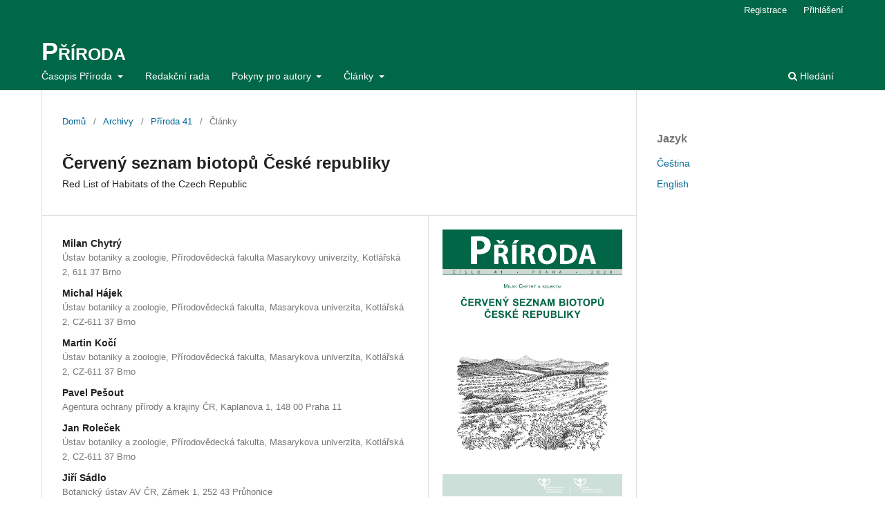

--- FILE ---
content_type: text/html; charset=utf-8
request_url: https://www.priroda.nature.cz/index.php/priroda/article/view/21
body_size: 4748
content:
<!DOCTYPE html>
<html lang="cs-CZ" xml:lang="cs-CZ">
<head>
	<meta charset="utf-8">
	<meta name="viewport" content="width=device-width, initial-scale=1.0">
	<title>
		Červený seznam biotopů České republiky: Red List of Habitats of the Czech Republic
							| Příroda
			</title>

	
<meta name="generator" content="Open Journal Systems 3.3.0.14">
<link rel="schema.DC" href="http://purl.org/dc/elements/1.1/" />
<meta name="DC.Date.created" scheme="ISO8601" content="2020-07-30"/>
<meta name="DC.Date.dateSubmitted" scheme="ISO8601" content="2020-07-30"/>
<meta name="DC.Date.issued" scheme="ISO8601" content="2020-07-30"/>
<meta name="DC.Date.modified" scheme="ISO8601" content="2020-09-08"/>
<meta name="DC.Description" xml:lang="cs" content="Červený seznam biotopů České republiky hodnotí riziko zániku pro 157 typů přirozených a polopřirozených biotopů vymezených ve druhém vydání Katalogu biotopů České republiky. Hodnocení bylo provedeno podle metodiky pro Červený seznam ekosystémů Mezinárodního svazu ochrany přírody (IUCN) v úpravě použité v Evropském červeném seznamu biotopů. Hodnocenými kritérii byl kvantitativní ústup biotopu, jeho omezené geografické rozšíření a zhoršení abiotické a biotické kvality biotopu. Pro hodnocení byly zčásti použity kvantitativní údaje z podrobného mapování biotopů na území České republiky a chybějící údaje byly doplněny expertním hodnocením, na kterém se nezávislými odhady podílelo 17 odborníků v oblasti klasifikace, mapování a ochrany biotopů. Kromě kritérií nutných pro zařazení biotopů do kategorií červeného seznamu tato skupina odborníků hodnotila i ohrožující faktory a jejich význam pro každý biotop. Ze 157 hodnocených biotopů jsou 2 zaniklé (CO) a 14 bylo klasifikováno jako kriticky ohrožené (CR), 32 jako ohrožené (EN), 33 jako zranitelné (VU), 30 jako téměř ohrožené (NT) a 46 jako málo dotčené (LC). Největší podíl biotopů v kategoriích CR+EN byl ve skupině biotopů pramenišť a rašelinišť a skupině mokřadů a pobřežní vegetace. Jako nejvýznamnější ohrožující faktory byly vyhodnoceny sukcesní změny po ukončení tradičního hospodaření, eutrofizace vlivem atmosférického spadu dusíku a splachů z polí a vysychání biotopů závislých na vodě kvůli změnám klimatu i lokálního vodního režimu.
Abstract: 
The Red List of Habitats of the Czech Republic assesses the risk of collapse for 157 types of natural and semi-natural habitats defined in the second editionof the Habitat Catalogue of the Czech Republic. The assessment followed the guidelines for the IUCN Red Lists of Ecosystems as used in the project of European Red List of Habitats, using the criteria of habitat reduction in quantity, restricted geographical distribution, and reduction in abiotic and biotic quality. Quantitative data for the assessment were partly taken from a detailed field habitat mapping at the national scale. Where no quantitative information was available, the values were estimated by summarizing independent judgements by 17 experts in habitat classification, mapping and conservation. In addition to the criteria needed for the Red List assessment, the experts also assessed various types of threats and their importance for each habitat. Of 157 assessed habitats, 2 were Collapsed (CO), 14 were classified as Critically Endangered (CR), 32 Endangered (EN), 33 Vulnerable (VU), 30 Near Threatened (NT) and 46 of Least Concern (LC). The largest proportion of CR+EN habitats was in the habitat group of springs and mires and in the group of wetlands. The most important threats were successional changes after the cessation of traditional management, eutrophication due to atmospheric nutrient deposition and pollution from agriculture, and increased drought in water-dependent habitats due to climate change or changes in the local hydrological regime."/>
<meta name="DC.Format" scheme="IMT" content="application/pdf"/>
<meta name="DC.Identifier" content="21"/>
<meta name="DC.Identifier.pageNumber" content="1-172"/>
<meta name="DC.Identifier.URI" content="https://www.priroda.nature.cz/index.php/priroda/article/view/21"/>
<meta name="DC.Language" scheme="ISO639-1" content="cs"/>
<meta name="DC.Rights" content="Copyright (c) 2020 Příroda"/>
<meta name="DC.Rights" content=""/>
<meta name="DC.Source" content="Příroda"/>
<meta name="DC.Source.ISSN" content="2788-3825"/>
<meta name="DC.Source.URI" content="https://www.priroda.nature.cz/index.php/priroda"/>
<meta name="DC.Subject" xml:lang="cs" content="biotopy, červený seznam, Česká republika, kritéria IUCN, ohrožení, přírodní stanoviště"/>
<meta name="DC.Title" content="Červený seznam biotopů České republiky: Red List of Habitats of the Czech Republic"/>
<meta name="DC.Type" content="Text.Serial.Journal"/>
<meta name="DC.Type.articleType" content="Články"/>
<meta name="gs_meta_revision" content="1.1"/>
<meta name="citation_journal_title" content="Příroda"/>
<meta name="citation_journal_abbrev" content="Příroda"/>
<meta name="citation_issn" content="2788-3825"/> 
<meta name="citation_author" content="Milan Chytrý"/>
<meta name="citation_author_institution" content="Ústav botaniky a zoologie, Přírodovědecká fakulta Masarykovy univerzity, Kotlářská 2, 611 37 Brno"/>
<meta name="citation_author" content="Michal Hájek"/>
<meta name="citation_author_institution" content="Ústav botaniky a zoologie, Přírodovědecká fakulta, Masarykova univerzita, Kotlářská 2,   CZ-611 37 Brno"/>
<meta name="citation_author" content="Martin Kočí"/>
<meta name="citation_author_institution" content="Ústav botaniky a zoologie, Přírodovědecká fakulta, Masarykova univerzita, Kotlářská 2,   CZ-611 37 Brno"/>
<meta name="citation_author" content="Pavel Pešout"/>
<meta name="citation_author_institution" content="Agentura ochrany přírody a krajiny ČR, Kaplanova 1, 148 00 Praha 11"/>
<meta name="citation_author" content="Jan Roleček"/>
<meta name="citation_author_institution" content="Ústav botaniky a zoologie, Přírodovědecká fakulta, Masarykova univerzita, Kotlářská 2,   CZ-611 37 Brno"/>
<meta name="citation_author" content="Jiří Sádlo"/>
<meta name="citation_author_institution" content=" Botanický ústav AV ČR, Zámek 1, 252 43 Průhonice"/>
<meta name="citation_author" content="Kateřina Šumberová"/>
<meta name="citation_author_institution" content=" Botanický ústav AV ČR, Lidická 25/27, 602 00 Brno"/>
<meta name="citation_author" content="Jan Sychra"/>
<meta name="citation_author_institution" content="Ústav botaniky a zoologie, Přírodovědecká fakulta, Masarykova univerzita, Kotlářská 2,   CZ-611 37 Brno"/>
<meta name="citation_author" content="Karel Boublík"/>
<meta name="citation_author_institution" content="Katedra ekologie, Fakulta životního prostředí České zemědělské univerzity v Praze, Kamýcká 129, 165 00 Praha 6-Suchdol"/>
<meta name="citation_author" content="Jan Douda"/>
<meta name="citation_author_institution" content=" Katedra ekologie, Fakulta životního prostředí České zemědělské univerzity v Praze, Kamýcká 129, 165 00 Praha 6-Suchdol"/>
<meta name="citation_author" content="Vít Grulich"/>
<meta name="citation_author_institution" content="Ústav botaniky a zoologie, Přírodovědecká fakulta, Masarykova univerzita, Kotlářská 2,   CZ-611 37 Brno"/>
<meta name="citation_author" content="Handrij Härtel"/>
<meta name="citation_author_institution" content="Správa Národního parku České Švýcarsko, Pražská 52, 407 46 Krásná Lípa "/>
<meta name="citation_author" content="Radim Hédl"/>
<meta name="citation_author_institution" content="Botanický ústav AV ČR, Lidická 25/27, 602 00 Brno"/>
<meta name="citation_author" content="Pavel Lustyk"/>
<meta name="citation_author_institution" content=" Moravský Lačnov 287/41, 568 01 Svitavy"/>
<meta name="citation_author" content="Jana Navrátilová"/>
<meta name="citation_author_institution" content="Botanický ústav AV ČR, Dukelská 135, 379 01 Třeboň"/>
<meta name="citation_author" content="Pavel Novák"/>
<meta name="citation_author_institution" content=" Ústav botaniky a zoologie, Přírodovědecká fakulta Masarykovy univerzity, Kotlářská 2, 611 37 Brno"/>
<meta name="citation_author" content="Tomáš Peterka"/>
<meta name="citation_author_institution" content="Ústav botaniky a zoologie, Přírodovědecká fakulta, Masarykova univerzita, Kotlářská 2,   CZ-611 37 Brno"/>
<meta name="citation_author" content="Alena Vydrová"/>
<meta name="citation_author_institution" content=" Jiráskova 297, 373 82 Boršov nad Vltavou"/>
<meta name="citation_author" content="Karel Chobot"/>
<meta name="citation_author_institution" content=" Agentura ochrany přírody a krajiny ČR, Kaplanova 1, 148 00 Praha 11"/>
<meta name="citation_title" content="Červený seznam biotopů České republiky: Red List of Habitats of the Czech Republic"/>
<meta name="citation_language" content="cs"/>
<meta name="citation_date" content="2020/07/30"/>
<meta name="citation_firstpage" content="1"/>
<meta name="citation_lastpage" content="172"/>
<meta name="citation_abstract_html_url" content="https://www.priroda.nature.cz/index.php/priroda/article/view/21"/>
<meta name="citation_keywords" xml:lang="cs" content="biotopy, červený seznam, Česká republika, kritéria IUCN, ohrožení, přírodní stanoviště"/>
<meta name="citation_pdf_url" content="https://www.priroda.nature.cz/index.php/priroda/article/download/21/46"/>
	<link rel="stylesheet" href="https://www.priroda.nature.cz/index.php/priroda/$$$call$$$/page/page/css?name=stylesheet" type="text/css" /><link rel="stylesheet" href="https://www.priroda.nature.cz/index.php/priroda/$$$call$$$/page/page/css?name=font" type="text/css" /><link rel="stylesheet" href="https://www.priroda.nature.cz/lib/pkp/styles/fontawesome/fontawesome.css?v=3.3.0.14" type="text/css" /><link rel="stylesheet" href="https://www.priroda.nature.cz/public/journals/1/styleSheet.css?d=2020-06-16+07%3A32%3A44" type="text/css" />
</head>
<body class="pkp_page_article pkp_op_view" dir="ltr">

	<div class="pkp_structure_page">

				<header class="pkp_structure_head" id="headerNavigationContainer" role="banner">
						 <nav class="cmp_skip_to_content" aria-label="Přejít na odkazy na obsah">
	<a href="#pkp_content_main">Přeskočit na hlavní obsah</a>
	<a href="#siteNav">Přeskočit na hlavní navigační menu</a>
		<a href="#pkp_content_footer">Přeskočit na patičku stránky</a>
</nav>

			<div class="pkp_head_wrapper">

				<div class="pkp_site_name_wrapper">
					<button class="pkp_site_nav_toggle">
						<span>Open Menu</span>
					</button>
										<div class="pkp_site_name">
																<a href="						https://www.priroda.nature.cz/index.php/priroda/index
					" class="is_text">Příroda</a>
										</div>
				</div>

				
				<nav class="pkp_site_nav_menu" aria-label="Navigace stránkami">
					<a id="siteNav"></a>
					<div class="pkp_navigation_primary_row">
						<div class="pkp_navigation_primary_wrapper">
																				<ul id="navigationPrimary" class="pkp_navigation_primary pkp_nav_list">
								<li class="">
				<a href="https://www.priroda.nature.cz/index.php/priroda/CasopisPriroda">
					Časopis Příroda
				</a>
									<ul>
																					<li class="">
									<a href="https://www.priroda.nature.cz/index.php/priroda/about">
										O časopise
									</a>
								</li>
																												<li class="">
									<a href="https://www.priroda.nature.cz/index.php/priroda/etika">
										Publikační etika
									</a>
								</li>
																												<li class="">
									<a href="https://www.priroda.nature.cz/index.php/priroda/about/privacy">
										Zásady zachování soukromí
									</a>
								</li>
																												<li class="">
									<a href="https://www.priroda.nature.cz/index.php/priroda/about/contact">
										Kontakt
									</a>
								</li>
																		</ul>
							</li>
								<li class="">
				<a href="https://www.priroda.nature.cz/index.php/priroda/about/editorialTeam">
					Redakční rada
				</a>
							</li>
								<li class="">
				<a href="https://www.priroda.nature.cz/index.php/priroda/pokyny">
					Pokyny pro autory
				</a>
									<ul>
																					<li class="">
									<a href="https://www.priroda.nature.cz/index.php/priroda/about/submissions">
										Příspěvky
									</a>
								</li>
																		</ul>
							</li>
								<li class="">
				<a href="https://www.priroda.nature.cz/index.php/priroda/clanky">
					Články
				</a>
									<ul>
																					<li class="">
									<a href="https://www.priroda.nature.cz/index.php/priroda/issue/archive">
										Archiv
									</a>
								</li>
																		</ul>
							</li>
										</ul>

				

																						<div class="pkp_navigation_search_wrapper">
									<a href="https://www.priroda.nature.cz/index.php/priroda/search" class="pkp_search pkp_search_desktop">
										<span class="fa fa-search" aria-hidden="true"></span>
										Hledání
									</a>
								</div>
													</div>
					</div>
					<div class="pkp_navigation_user_wrapper" id="navigationUserWrapper">
							<ul id="navigationUser" class="pkp_navigation_user pkp_nav_list">
								<li class="profile">
				<a href="https://www.priroda.nature.cz/index.php/priroda/user/register">
					Registrace
				</a>
							</li>
								<li class="profile">
				<a href="https://www.priroda.nature.cz/index.php/priroda/login">
					Přihlášení
				</a>
							</li>
										</ul>

					</div>
				</nav>
			</div><!-- .pkp_head_wrapper -->
		</header><!-- .pkp_structure_head -->

						<div class="pkp_structure_content has_sidebar">
			<div class="pkp_structure_main" role="main">
				<a id="pkp_content_main"></a>

<div class="page page_article">
			<nav class="cmp_breadcrumbs" role="navigation" aria-label="Jste zde:">
	<ol>
		<li>
			<a href="https://www.priroda.nature.cz/index.php/priroda/index">
				Domů
			</a>
			<span class="separator">/</span>
		</li>
		<li>
			<a href="https://www.priroda.nature.cz/index.php/priroda/issue/archive">
				Archivy
			</a>
			<span class="separator">/</span>
		</li>
					<li>
				<a href="https://www.priroda.nature.cz/index.php/priroda/issue/view/2">
					Příroda 41
				</a>
				<span class="separator">/</span>
			</li>
				<li class="current" aria-current="page">
			<span aria-current="page">
									Články
							</span>
		</li>
	</ol>
</nav>
	
		  	 <article class="obj_article_details">

		
	<h1 class="page_title">
		Červený seznam biotopů České republiky
	</h1>

			<h2 class="subtitle">
			Red List of Habitats of the Czech Republic
		</h2>
	
	<div class="row">
		<div class="main_entry">

							<section class="item authors">
					<h2 class="pkp_screen_reader">Autoři</h2>
					<ul class="authors">
											<li>
							<span class="name">
								Milan Chytrý
							</span>
															<span class="affiliation">
									Ústav botaniky a zoologie, Přírodovědecká fakulta Masarykovy univerzity, Kotlářská 2, 611 37 Brno
																	</span>
																				</li>
											<li>
							<span class="name">
								Michal Hájek
							</span>
															<span class="affiliation">
									Ústav botaniky a zoologie, Přírodovědecká fakulta, Masarykova univerzita, Kotlářská 2,   CZ-611 37 Brno
																	</span>
																				</li>
											<li>
							<span class="name">
								Martin Kočí
							</span>
															<span class="affiliation">
									Ústav botaniky a zoologie, Přírodovědecká fakulta, Masarykova univerzita, Kotlářská 2,   CZ-611 37 Brno
																	</span>
																				</li>
											<li>
							<span class="name">
								Pavel Pešout
							</span>
															<span class="affiliation">
									Agentura ochrany přírody a krajiny ČR, Kaplanova 1, 148 00 Praha 11
																	</span>
																				</li>
											<li>
							<span class="name">
								Jan Roleček
							</span>
															<span class="affiliation">
									Ústav botaniky a zoologie, Přírodovědecká fakulta, Masarykova univerzita, Kotlářská 2,   CZ-611 37 Brno
																	</span>
																				</li>
											<li>
							<span class="name">
								Jiří Sádlo
							</span>
															<span class="affiliation">
									 Botanický ústav AV ČR, Zámek 1, 252 43 Průhonice
																	</span>
																				</li>
											<li>
							<span class="name">
								Kateřina Šumberová
							</span>
															<span class="affiliation">
									 Botanický ústav AV ČR, Lidická 25/27, 602 00 Brno
																	</span>
																				</li>
											<li>
							<span class="name">
								Jan Sychra
							</span>
															<span class="affiliation">
									Ústav botaniky a zoologie, Přírodovědecká fakulta, Masarykova univerzita, Kotlářská 2,   CZ-611 37 Brno
																	</span>
																				</li>
											<li>
							<span class="name">
								Karel Boublík
							</span>
															<span class="affiliation">
									Katedra ekologie, Fakulta životního prostředí České zemědělské univerzity v Praze, Kamýcká 129, 165 00 Praha 6-Suchdol
																	</span>
																				</li>
											<li>
							<span class="name">
								Jan Douda
							</span>
															<span class="affiliation">
									 Katedra ekologie, Fakulta životního prostředí České zemědělské univerzity v Praze, Kamýcká 129, 165 00 Praha 6-Suchdol
																	</span>
																				</li>
											<li>
							<span class="name">
								Vít Grulich
							</span>
															<span class="affiliation">
									Ústav botaniky a zoologie, Přírodovědecká fakulta, Masarykova univerzita, Kotlářská 2,   CZ-611 37 Brno
																	</span>
																				</li>
											<li>
							<span class="name">
								Handrij Härtel
							</span>
															<span class="affiliation">
									Správa Národního parku České Švýcarsko, Pražská 52, 407 46 Krásná Lípa 
																	</span>
																				</li>
											<li>
							<span class="name">
								Radim Hédl
							</span>
															<span class="affiliation">
									Botanický ústav AV ČR, Lidická 25/27, 602 00 Brno
																	</span>
																				</li>
											<li>
							<span class="name">
								Pavel Lustyk
							</span>
															<span class="affiliation">
									 Moravský Lačnov 287/41, 568 01 Svitavy
																	</span>
																				</li>
											<li>
							<span class="name">
								Jana Navrátilová
							</span>
															<span class="affiliation">
									Botanický ústav AV ČR, Dukelská 135, 379 01 Třeboň
																	</span>
																				</li>
											<li>
							<span class="name">
								Pavel Novák
							</span>
															<span class="affiliation">
									 Ústav botaniky a zoologie, Přírodovědecká fakulta Masarykovy univerzity, Kotlářská 2, 611 37 Brno
																	</span>
																				</li>
											<li>
							<span class="name">
								Tomáš Peterka
							</span>
															<span class="affiliation">
									Ústav botaniky a zoologie, Přírodovědecká fakulta, Masarykova univerzita, Kotlářská 2,   CZ-611 37 Brno
																	</span>
																				</li>
											<li>
							<span class="name">
								Alena Vydrová
							</span>
															<span class="affiliation">
									 Jiráskova 297, 373 82 Boršov nad Vltavou
																	</span>
																				</li>
											<li>
							<span class="name">
								Karel Chobot
							</span>
															<span class="affiliation">
									 Agentura ochrany přírody a krajiny ČR, Kaplanova 1, 148 00 Praha 11
																	</span>
																				</li>
										</ul>
				</section>
			
						
									<section class="item keywords">
				<h2 class="label">
										Klíčová slova:
				</h2>
				<span class="value">
											biotopy, červený seznam, Česká republika, kritéria IUCN, ohrožení, přírodní stanoviště									</span>
			</section>
			
										<section class="item abstract">
					<h2 class="label">Abstrakt</h2>
					<p>Červený seznam biotopů České republiky hodnotí riziko zániku pro 157 typů přirozených a polopřirozených biotopů vymezených ve druhém vydání Katalogu biotopů České republiky. Hodnocení bylo provedeno podle metodiky pro Červený seznam ekosystémů Mezinárodního svazu ochrany přírody (IUCN) v úpravě použité v Evropském červeném seznamu biotopů. Hodnocenými kritérii byl kvantitativní ústup biotopu, jeho omezené geografické rozšíření a zhoršení abiotické a biotické kvality biotopu. Pro hodnocení byly zčásti použity kvantitativní údaje z podrobného mapování biotopů na území České republiky a chybějící údaje byly doplněny expertním hodnocením, na kterém se nezávislými odhady podílelo 17 odborníků v oblasti klasifikace, mapování a ochrany biotopů. Kromě kritérií nutných pro zařazení biotopů do kategorií červeného seznamu tato skupina odborníků hodnotila i ohrožující faktory a jejich význam pro každý biotop. Ze 157 hodnocených biotopů jsou 2 zaniklé (CO) a 14 bylo klasifikováno jako kriticky ohrožené (CR), 32 jako ohrožené (EN), 33 jako zranitelné (VU), 30 jako téměř ohrožené (NT) a 46 jako málo dotčené (LC). Největší podíl biotopů v kategoriích CR+EN byl ve skupině biotopů pramenišť a rašelinišť a skupině mokřadů a pobřežní vegetace. Jako nejvýznamnější ohrožující faktory byly vyhodnoceny sukcesní změny po ukončení tradičního hospodaření, eutrofizace vlivem atmosférického spadu dusíku a splachů z polí a vysychání biotopů závislých na vodě kvůli změnám klimatu i lokálního vodního režimu.</p>
<p><br><strong>Abstract: </strong></p>
<p>The Red List of Habitats of the Czech Republic assesses the risk of collapse for 157 types of natural and semi-natural habitats defined in the second edition<br>of the Habitat Catalogue of the Czech Republic. The assessment followed the guidelines for the IUCN Red Lists of Ecosystems as used in the project of European Red List of Habitats, using the criteria of habitat reduction in quantity, restricted geographical distribution, and reduction in abiotic and biotic quality. Quantitative data for the assessment were partly taken from a detailed field habitat mapping at the national scale. Where no quantitative information was available, the values were estimated by summarizing independent judgements by 17 experts in habitat classification, mapping and conservation. In addition to the criteria needed for the Red List assessment, the experts also assessed various types of threats and their importance for each habitat. Of 157 assessed habitats, 2 were Collapsed (CO), 14 were classified as Critically Endangered (CR), 32 Endangered (EN), 33 Vulnerable (VU), 30 Near Threatened (NT) and 46 of Least Concern (LC). The largest proportion of CR+EN habitats was in the habitat group of springs and mires and in the group of wetlands. The most important threats were successional changes after the cessation of traditional management, eutrophication due to atmospheric nutrient deposition and pollution from agriculture, and increased drought in water-dependent habitats due to climate change or changes in the local hydrological regime.</p>
				</section>
			
			

																																																																																																																																																	
						
		</div><!-- .main_entry -->

		<div class="entry_details">

										<div class="item cover_image">
					<div class="sub_item">
													<a href="https://www.priroda.nature.cz/index.php/priroda/issue/view/2">
								<img src="https://www.priroda.nature.cz/public/journals/1/cover_issue_2_cs_CZ.jpg" alt="">
							</a>
											</div>
				</div>
			
										<div class="item galleys">
					<h2 class="pkp_screen_reader">
						Stahování
					</h2>
					<ul class="value galleys_links">
													<li>
								
	
							

<a class="obj_galley_link pdf" href="https://www.priroda.nature.cz/index.php/priroda/article/view/21/46">

		
	PDF

	</a>
							</li>
											</ul>
				</div>
						
						<div class="item published">
				<section class="sub_item">
					<h2 class="label">
						Publikováno
					</h2>
					<div class="value">
																			<span>2020</span>
																	</div>
				</section>
							</div>
			
						
										<div class="item issue">

											<section class="sub_item">
							<h2 class="label">
								Číslo
							</h2>
							<div class="value">
								<a class="title" href="https://www.priroda.nature.cz/index.php/priroda/issue/view/2">
									Příroda 41
								</a>
							</div>
						</section>
					
											<section class="sub_item">
							<h2 class="label">
								Sekce
							</h2>
							<div class="value">
								Články
							</div>
						</section>
					
									</div>
			
						
						
			

		</div><!-- .entry_details -->
	</div><!-- .row -->

</article>

	

</div><!-- .page -->

	</div><!-- pkp_structure_main -->

									<div class="pkp_structure_sidebar left" role="complementary" aria-label="Boční sloupec">
				<div class="pkp_block block_language">
	<h2 class="title">
		Jazyk
	</h2>

	<div class="content">
		<ul>
							<li class="locale_cs_CZ current" lang="cs-CZ">
					<a href="https://www.priroda.nature.cz/index.php/priroda/user/setLocale/cs_CZ?source=%2Findex.php%2Fpriroda%2Farticle%2Fview%2F21">
						Čeština
					</a>
				</li>
							<li class="locale_en_US" lang="en-US">
					<a href="https://www.priroda.nature.cz/index.php/priroda/user/setLocale/en_US?source=%2Findex.php%2Fpriroda%2Farticle%2Fview%2F21">
						English
					</a>
				</li>
					</ul>
	</div>
</div><!-- .block_language -->

			</div><!-- pkp_sidebar.left -->
			</div><!-- pkp_structure_content -->

<div class="pkp_structure_footer_wrapper" role="contentinfo">
	<a id="pkp_content_footer"></a>

	<div class="pkp_structure_footer">

					<div class="pkp_footer_content">
				<p>© 2024 AOPK ČR</p>
			</div>
		
			
	</div>
</div><!-- pkp_structure_footer_wrapper -->

</div><!-- pkp_structure_page -->

<script src="https://www.priroda.nature.cz/lib/pkp/lib/vendor/components/jquery/jquery.min.js?v=3.3.0.14" type="text/javascript"></script><script src="https://www.priroda.nature.cz/lib/pkp/lib/vendor/components/jqueryui/jquery-ui.min.js?v=3.3.0.14" type="text/javascript"></script><script src="https://www.priroda.nature.cz/plugins/themes/default/js/lib/popper/popper.js?v=3.3.0.14" type="text/javascript"></script><script src="https://www.priroda.nature.cz/plugins/themes/default/js/lib/bootstrap/util.js?v=3.3.0.14" type="text/javascript"></script><script src="https://www.priroda.nature.cz/plugins/themes/default/js/lib/bootstrap/dropdown.js?v=3.3.0.14" type="text/javascript"></script><script src="https://www.priroda.nature.cz/plugins/themes/default/js/main.js?v=3.3.0.14" type="text/javascript"></script>


</body>
</html>


--- FILE ---
content_type: text/css
request_url: https://www.priroda.nature.cz/public/journals/1/styleSheet.css?d=2020-06-16+07%3A32%3A44
body_size: -99
content:
/*
	color - barva textu
	padding - vzdalenost okolo textu, aby ten zeleny pruh nebyl nalepeny na textu
	font-variant - small-caps jsou kapitalky
	font-size - velikost textu (pise se cislo a hned potom px, jako pixel
	background-color - naprosto jasny, ze
*/


/* nazev celeho webu */
div.pkp_site_name a{
	font-variant: small-caps; /* kapitalky */
	font-size: 36px!important;
}

/* napis priroda na strance aktualni cislo */
div.page_issue h1{
	background-color: #006747;
	color: white;
	padding: 8px; 
	font-variant: small-caps;
}

/* velikost toho nazvu aktualniho cisla*/
div.current_issue_title{
	background-color: #006747;
	padding: 10px;
	color: white;
	font-size: 24px;
	font-variant: small-caps;
}

#authorGuidelines sub, .pkpFormField--richTextarea__input > sub{
 vertical-align: baseline!important;
 /*font-size: inherit!important;*/
 font-size: larger!important;
 font-variant: small-caps;
 bottom: 0;
}

/* 
div.current_issue h2{
	background-color: #006747;
	color: white;
	padding: 5px;
	font-variant: small-caps;
}
*/